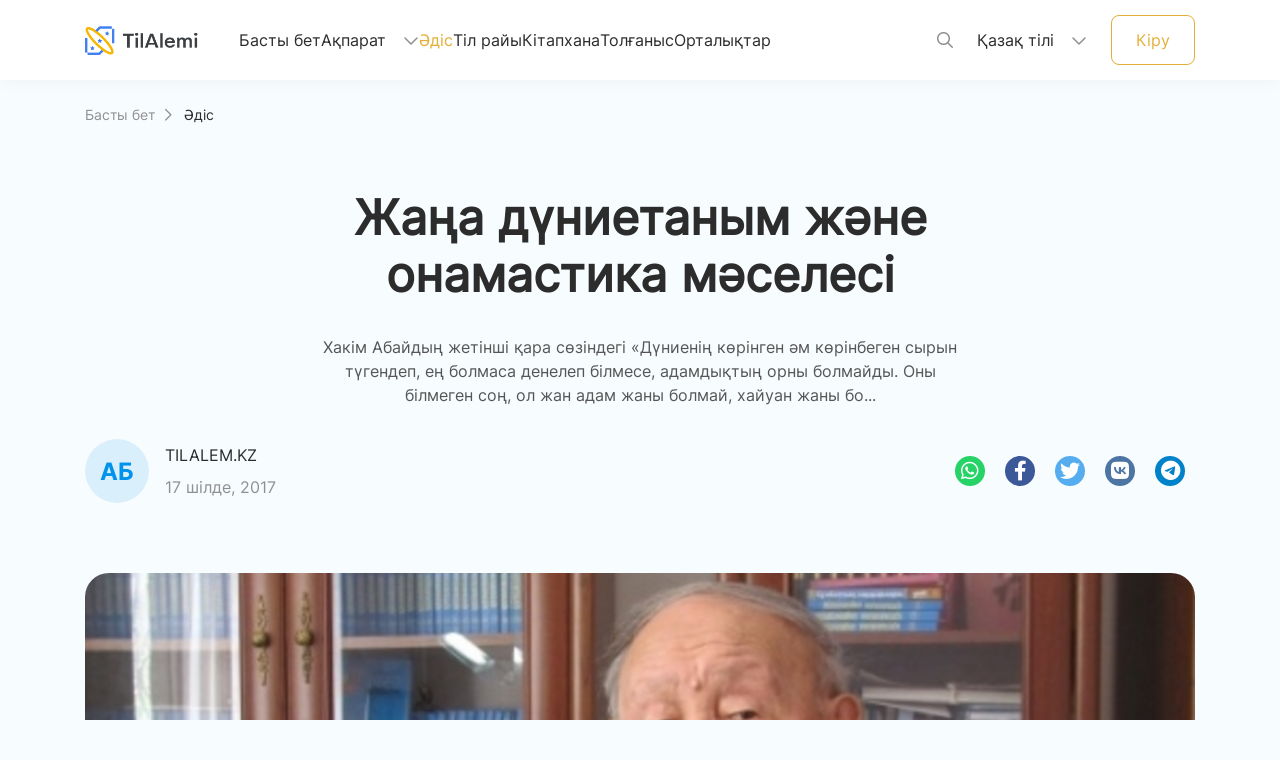

--- FILE ---
content_type: text/html; charset=utf-8
request_url: https://tilalemi.kz/kz/method/jana-dunyetanim-jane-onamastyka-maselesi.html
body_size: 13018
content:
<!DOCTYPE html>
<html lang="kk">

<head>
    <meta content="width=device-width, initial-scale=1, maximum-scale=1, user-scalable=no" name="viewport">
    <meta charset="utf-8">
    <meta http-equiv="X-UA-Compatible" content="IE=edge">
    <link rel="shortcut icon" href="/uploads/images/icon.ico?t=93957" type="image/x-icon">
    <link rel="icon" href="/uploads/images/icon.ico?t=93957" type="image/x-icon">
    <title>​Жаңа дүниетаным және онамастика мәселесі</title>
    <meta name="keywords" content="Til-Qazyna, TilAlemi">
    <meta name="description" content="Хакім Абайдың жетінші қара сөзіндегі «Дүниенің көрінген әм көрінбеген сырын түгендеп, ең болмаса денелеп білмесе, адамдықтың орны болмайды. Оны білмеген соң, ол жан адам жаны болмай, хайуан жаны бо...">
    <meta name="twitter:card" content="summary">
    <meta name="twitter:title" content="​Жаңа дүниетаным және онамастика мәселесі">
    <meta name="twitter:description" content="Хакім Абайдың жетінші қара сөзіндегі «Дүниенің көрінген әм көрінбеген сырын түгендеп, ең болмаса денелеп білмесе, адамдықтың орны болмайды. Оны білмеген соң, ол жан адам жаны болмай, хайуан жаны бо...">
    <meta name="twitter:image" content="/uploads/thumbnail/20240207230304495_big.png">
    <meta name="twitter:image:src" content="/uploads/thumbnail/20240207230304495_big.png">
    <meta name="twitter:domain" content="">
    <meta name="twitter:site"@@ content="Тіл әлемі - ақпараттық портал">

    <meta property="og:title" content="​Жаңа дүниетаным және онамастика мәселесі">
    <meta property="og:description" content="Хакім Абайдың жетінші қара сөзіндегі «Дүниенің көрінген әм көрінбеген сырын түгендеп, ең болмаса денелеп білмесе, адамдықтың орны болмайды. Оны білмеген соң, ол жан адам жаны болмай, хайуан жаны бо...">
    <meta property="og:image:width" content="1200">
    <meta property="og:image:height" content="630">
    <meta property="og:image" content="/uploads/thumbnail/20240207230304495_big.png">
    <meta property="og:type" content="article">
    <meta property="og:url" content="/kz/method/jana-dunyetanim-jane-onamastyka-maselesi.html">
    <meta property="og:site_name" content="Тіл әлемі - ақпараттық портал">

    <link href="/themes/tilalemi/css/all.css" rel="stylesheet" />
    <link rel="stylesheet" href="/themes/tilalemi/fonts/kaznet.css" />
        <link href="/themes/tilalemi/css/bootstrap.min.css" rel="stylesheet" />
    <link href="/themes/tilalemi/css/mdb.min.css" rel="stylesheet" />
    <link href="/themes/tilalemi/css/jquery.toast.min.css" rel="stylesheet" />
    <link href="/themes/tilalemi/css/main.css?v=jON96KvGAXGKGAVUVsHuZvzIMgfFObCXreOL-Ydc2mE" rel="stylesheet" />
    <link href="/themes/tilalemi/css/method.css?v=ZUIAnFKulUQIzgPJaTtabWeTiiSEXYDiO4WPYf6JkeY" rel="stylesheet" />
    <link href="/themes/tilalemi/css/swiper-bundle.min.css" rel="stylesheet" />

</head>

<body class="tilalemi-site">
    <header>
    <div class="navbar navbar-expand-xl fixed-top d-none d-xl-block">
        <nav class="container-xl d-flex align-items-center nav-h">
            <a class="navbar-brand" href="/kz">
                <img src="https://tilalemi.kz/uploads/images/logo-lightLogo.png?t=17882"
                    alt="Тіл әлемі - ақпараттық портал" />
            </a>
            <ul class="navbar-nav">
                <li class="nav-item ">
                    <a class="nav-link" href="/kz">Басты бет <span class="sr-only">(current)</span></a>
                </li>
                <li
                    class="nav-item dropdown ">
                    <a class="nav-link dropdown-toggle" href="javascript:void(0)" id="navbarDropdown" role="button"
                        data-toggle="dropdown" aria-haspopup="true" aria-expanded="false">
                        Ақпарат
                        <i class="fa-regular fa-chevron-down"></i>
                    </a>
                    <div class="dropdown-menu" aria-labelledby="navbarDropdown">
                        <a class="dropdown-item "
                            href="/kz/news/list">Жаңалықтар</a>
                        <a class="dropdown-item "
                            href="/kz/anonstar/list">Анонстар</a>
                    </div>
                </li>
                <li class="nav-item active">
                    <a class="nav-link" href="/kz/method/list">Әдіс</a>
                </li>
                <li class="nav-item ">
                    <a class="nav-link" href="/kz/langsitu/list">Тіл райы</a>
                </li>
                <li class="nav-item ">
                    <a class=" nav-link" href="/kz/library/list">Кітапхана</a>
                </li>
                <li
                    class="nav-item ">
                    <a class="nav-link" href="/kz/contemplation/list">Толғаныс</a>
                </li>
                <li class="nav-item ">
                    <a class="nav-link" href="/kz/center/list">Орталықтар</a>
                </li>
            </ul>
            <div class="d-flex align-items-center">
                <a href="/kz/modal/search" rel="custom-modal" class="search-btn">
                    <i class="fa-regular fa-magnifying-glass search-icon" data-toggle="modal"
                        data-target="#modalSearch"></i>
                </a>
                <div class="nav-item dropdown">
                    <a class="nav-link dropdown-toggle site-lang" href="#" id="navbarDropdown" role="button"
                        data-toggle="dropdown" aria-haspopup="true" aria-expanded="false">
                        Қазақ тілі
                        <i class="fa-regular fa-chevron-down"></i>
                    </a>
                    <div class="dropdown-menu dropdown-menu-right" aria-labelledby="navbarDropdown">
                            <a class="dropdown-item active"
                                data-language="kz" href="javascript:void(0);">
                                <span class="d-none d-md-inline "
                                    rel="qar-static-text">Қазақша</span>
                                <span class="d-md-none" rel="qar-static-text">Қаз</span>
                            </a>
                            <a class="dropdown-item "
                                data-language="latyn" href="javascript:void(0);">
                                <span class="d-none d-md-inline "
                                    rel="qar-static-text">Qazaqsha</span>
                                <span class="d-md-none" rel="qar-static-text">Qaz</span>
                            </a>
                            <a class="dropdown-item "
                                data-language="tote" href="javascript:void(0);">
                                <span class="d-none d-md-inline tote"
                                    rel="qar-static-text">قازاقشا</span>
                                <span class="d-md-none" rel="qar-static-text">قاز</span>
                            </a>
                    </div>
                </div>
                    <div class="loginout-section d-flex align-items-center login-btn">
                        <a href="/kz/modal/login" rel="custom-modal">Кіру</a>
                    </div>



            </div>
        </nav>
    </div>
    <div class="navbar navbar-expand-xl fixed-top d-xl-none">
        <nav class="container-xl d-flex align-items-center nav-h">
            <a class="navbar-toggler" href="/kz/modal/menu" rel="custom-modal">
                <span class="d-flex align-items-center"><i class="fa-regular fa-bars"></i></span>
            </a>
            <a class="navbar-brand mx-auto" href="/kz">
                <img src="/uploads/images/logo-lightLogo.png?t=17882" alt="Тіл әлемі - ақпараттық портал" />
            </a>
            <div class="loginout-section d-flex align-items-center">
                <a href="javascript:;" data-toggle="modal" data-target="#modalSearch">
                    <i class="fa-regular fa-magnifying-glass d-none d-md-block"></i>
                </a>
                <div class="loginout-section d-flex align-items-center login-btn">
                    <a class="d-none d-md-block" href="/kz/modal/login" rel="custom-modal">Кіру</a>
                </div>
                    <a href="/kz/modal/login" rel="custom-modal">
                        <i class="fa-regular fa-arrow-right-from-bracket d-md-none"></i>
                    </a>
            </div>
        </nav>
    </div>
    <div class="nav-h"></div>
</header>
        
<main class="news container-xl">
    <div class="row breadcrumb">
        <div class="col-12">
            <a href="/kz">Басты бет<i
                    class="fa-regular fa-chevron-right"></i></a>
            <span>Әдіс</span>
        </div>
    </div>

    <div class="row justify-content-center">
        <div class="col-12 col-md-8">
            <h1 class="page-title">​Жаңа дүниетаным және онамастика мәселесі</h1>
        </div>
        <div class="col-12 col-md-10 col-xl-7 text-center sub-title">
            Хакім Абайдың жетінші қара сөзіндегі «Дүниенің көрінген әм көрінбеген сырын түгендеп, ең болмаса денелеп білмесе, адамдықтың орны болмайды. Оны білмеген соң, ол жан адам жаны болмай, хайуан жаны бо...
        </div>
    </div>

    <div class="row share">
        <div class="col-12 d-flex justify-content-between align-items-center">
            <div class="author d-flex">
                <img class="avatar" src="/themes/tilalemi/images/avatar.png" alt="Tilalem.kz" />
                <div class="info d-flex flex-column justify-content-around">
                    <p class="name">Tilalem.kz</p>
                    <p class="date">17 шілде, 2017</p>
                </div>
            </div>
            <div class="social-icons d-flex">
                <a type="button" class="btn-floating btn-small" style="background-color: rgb(37, 211, 102);" href="whatsapp://send?text=​Жаңа дүниетаным және онамастика мәселесі https://tilalemi.kz/kz/method/jana-dunyetanim-jane-onamastyka-maselesi.html"><i class="fab fa-whatsapp"></i></a>
                <a type="button" class="btn-floating btn-small" style="background-color: rgb(59, 89, 152);" href="javascript:void(0)" onclick="javascript:window.open('http://www.facebook.com/share.php?u=https://tilalemi.kz/kz/method/jana-dunyetanim-jane-onamastyka-maselesi.html','','height=500,width=650,top=0,left=0,toolbar=no,menubar=no,scrollbars=no, resizable=no,location=no, status=no')"><i class="fab fa-facebook-f"></i></a>
                <a type="button" class="btn-floating btn-small" style="background-color: rgb(85, 172, 238);" href="javascript:void(0)" onclick="javascript:window.open('http://twitter.com/home/?status= ​Жаңа дүниетаным және онамастика мәселесі https://tilalemi.kz/kz/method/jana-dunyetanim-jane-onamastyka-maselesi.html','','height=500,width=650,top=0,left=0,toolbar=no,menubar=no,scrollbars=no, resizable=no,location=no, status=no')"><i class="fab fa-twitter"></i></a>
                <a type="button" class="btn-floating btn-small" style="background-color: rgb(76, 117, 163);" href="javascript:void(0)" onclick="javascript:window.open('http://vk.com/share.php?url=https://tilalemi.kz/kz/method/jana-dunyetanim-jane-onamastyka-maselesi.html&title=​Жаңа дүниетаным және онамастика мәселесі','','height=500,width=650,top=0,left=0,toolbar=no,menubar=no,scrollbars=no, resizable=no,location=no, status=no')"><i class="fab fa-vk"></i></a>
                <a type="button" class="btn-floating btn-small" style="background-color: rgb(0, 130, 202);" href="javascript:void(0)" onclick="javascript:window.open('https://telegram.me/share/url?url=https://tilalemi.kz/kz/method/jana-dunyetanim-jane-onamastyka-maselesi.html&text=​Жаңа дүниетаным және онамастика мәселесі','','height=500,width=650,top=0,left=0,toolbar=no,menubar=no,scrollbars=no, resizable=no,location=no, status=no')"><i class="fab fa-telegram-plane"></i></a>
            </div>
        </div>
    </div>

    <div class="row content justify-content-center align-items-center">
        <div class="col-12">
            <img src="https://tilalemi.kz/uploads/thumbnail/20240207230304495_big.png" class="w-100" />
        </div>
        <div class="col-12">
            
                                                    <p style="text-align: justify;">Бұл мәселені яғни дүниенің көрінбеген және көрінген сырын Еуропалықтар 16 ғасырда-ақ танып-білсе де, оларды үйлестіре қараудың жолына түсе алмаған. Мысалы сол заманның көрнекті ғалымы испандық Рено Декарт «Арнайы құрылғылар мен өлшеуге болатын нәрселерді ғана зерттеп, ғылым деп осыны ғана айтайық. Ал сана деген көзге көрінбейді, прибормен өлшенбейді. Бар екенін білеміз. Бірақ көзге көрінбейтін нәрсені зерттеп қайтеміз» деп бірден-ақ олар дүниенің көзге көрінген жағын зерттеуге бет бұрып кетті де, дүниенің көрінбеген сырын яғни рухани әлемді зерттеуден бас тартты, олар бүкіл Еуропалықтарды материалистік атеистік жолға бағытқа сілтеп жіберді.<br></p><p style="text-align: justify;">1917 жылы большевиктер партиясы билікке келген соң материалистік атеистік танымды жалғастырып, дамытып қоғамдық сананы қалыптастырудың теориялық, идеологиялық негізіне айналдырды. 1922 жылы «Құдайсыздар» деп аталатын газетін шығарып, қоғамды тұтастай атеистік жолға түсірді. Руханият жолын ұстаған поптар мен молдаларды қуғындап, атып шіркеу мен мешіт атаулыны қиратты. Қашан КПСС пен ССРО күйрегенше жоғарғы оқу орындарында Атеизм негіздері деген оқулықты оқып емтихан тапсырып жатты. Бүкіл қоғамның рухани өмірінде материалистік, атеистік дүниетаным үстемдік етіп келді. </p><p style="text-align: justify;">Ресей империясы жаулап алған 47 түрік халқы да осы материалистік атеистік дүниетанымның қыспағында қалды. Халық қаншалықты идеологиялық қысымда қалса да, ауылдық жерлердегі түрік халықтары ата-бабалары ұстанған исламият пен ұлттық дәстүрлерін шама келгенше ұстап қалуға тырысты. Өйткені «Уықты ұстайтын – басқұр, халықты ұстайтын – дәстүір» деген мақалдың босқа айтылмайтыны да, шындыққа сай айтылғаны да байқалады. Ертеде қытай барлаушылары түрік халқын жаулап бодан етуге болады, бірақ олар ұстанған халықтық әдет-ғұрып салт-сана дәстүрлерін бұза алмайды деген пікірлері де советтік тұрмыста, ол ұстанған идеологияға құлай берілмей ата-бабалары ұстанған жолы қаншалықты қыспаққа алынса да, шет жағасын ұстанып қалуы халық тәуелсіздігін алған заманда да өз көрінісін беруі – көп мәселенің әуже алып кетуінің өзі-ақ айғақтап тұр. </p><p style="text-align: justify;">Ал онамастикалық ғылым салалары саясатпен тікелей байланысты болғандықтан, кеңестік билік кезеңінде отаршылдық, тоталитарлық елді мекен жер атауларының ұлттық дәстүр шетке ығыстырылып, орыстанған елді мекен жер атауларымен антропонимдер басымдыққа айналды.</p><p style="text-align: justify;">Ойшыл ақын Мағжан Жұмабаев айтқандай</p><p style="text-align: justify;">Түріктер енші алысып көшкенінде</p><p style="text-align: justify;">Қазаққа қара шаңырақ қалыпты ғой, -</p><p style="text-align: justify;">деп қара шаңырақтың мән мағынасы атадан қалған ұлттық дәстүрдің сақталуын меңзеп тұр.</p><p style="text-align: justify;">Билікке келген орталық өздері ұстанған онамастикалық саладағы затшылдық, атеистік танымын түрік тілді халықтарға сырттай билік күшімен ендіріп, олардың ғасырлар бойы ұстанып келген ұлттық дәстүр негізіндегі елді мекен жер атауларын сыртқа қақты. Мысалы Ресей империясы проваславия дінінің онамастикалық дәстүрін ұстануы себепті, оны түрік халықтарына тықпалады. Мысалы елді мекен жер атауларын адам атына қою дәстүрі Византия императоры Константиннің әрекетінен басталған. Ол Византия империясының астанасына өз атын беруі себепті, астана Константинопль яғни Константин қаласы деп атануы себепті, осы дәстүрді Ресей империясы қабылдап, топоним атауларын адам атына қою дәстүрі олардың ұлттық дәстүріне айналып кетті. Мысалы Мәскеу (Ахад Москаның атына 1088 жылы қойылды), Ленинград, Сталинград, Калининград!!! Бұл атаулар олар үшін қалыпты құбылыс. Ал қазақтардың ірі елді мекен жер атауларына адам атына қойылмайды, микротапонимдерге ғана қойылады. Мысалы пәленшенің құдығы, түгеншенің асуы деген сияқты аталымдар. Ресей отаршылдары бұл кезде отаршылдық тапонимдерді қазақ жеріне қалағанынша қойып жатты. Мысалы Вановка, Самсоновка, Галовочовка, Гродеков т.б. </p><p style="text-align: justify;">Билік басына халықтар көсемі Сталиннің бас хатшыға сайланған соң, әсіресе 1937 жылғы қызыл қырғыннан кейін ССРО аумағында тотариларлық тапонимдер алыс жақын жер атауларында, колхоз совхоз, мектеп пен жоғарғы оқу орындарында қойылып жатты. Бұл құбылыс, әсіресе, саяси биюро мүшелерінің көпшілігі «халық жауы» деп ұсталынған тұста адам айтқысыз жылдамдықпен қойылып тираждап көбейіп жатты. Мысалы менің туған ауылым Майтөбе 1867 жылы Майлыкент болысына қарасты № 13 ауыл деп аталды. Кеңестік билік кезінде ол ауыл Қарасу ауылшаруашылық артелі, Көктерек колхозы, Калинин колхозы, Жданов колхозы, Қызыл жұлдыз колхозы ақыры кеп Жуалы совхозы Мишурин атындағы совхозы деп 8 рет алмасса, тәуелсіздік заманы орнасымен 1997 жылы Майтөбе ауылы деп тарихи атымен аталып қалды. Сонда 1867 жылға Майлыкент болысындағы №13-ші ауыл 1997 жылға дейінгі аралықта яғни 130 жыл ішінде 6 ұрпақ алмасып үлгергенде, бүгінгі Майтөбе ауылындағы жастар өз ауылының не себепті 8 рет өзгеріп алмасу себептерінің тарихын біле бермейді. Әрине, мұндай жылдам алмасу Қазақстандағы макротапонимдер мен микротапонимдердің бәрінде болып өтті. Қоғамдағы бұл іспеттес саяси әлеуметтік болмыстан туындап жатқан халықтық, отаршылдық, тотолитарлық елді мекен жер атауларындағы алмасулар тарихы – біздің қасіретті тағдырымыздың онамастикалық санадағы өзгерістер мен саяси қысымдардың көрінісі десек жөн болар. Жоғарыда баяндалған онамастика саласындағы жойқын өзгерістер тарихына назар аударуға міндеттіміз:</p><p style="text-align: justify;">1) Туған ел, туған жердегі елді мекен жер атаулары ғасырлар бойы қазақ халқының ұстанып келген ұлттық дәстүрлерді аяусыз жауша тиген отаршылдық, тоталитарлық тапонимдер жойып жіберіп, халықтық жадымыз мен санамызды сыртқа қағып ұмыттыруы - Ресей империясының шоқындырып орыстандыру саясатынан туындап жатқан қасіретті құбылыс болып табылады.</p><p style="text-align: justify;">2) Енді материалистік, атеистік дүниетаным өзгеріп оның орнына квантты физиктері дәлелдеп ғылыми тұрғыдан орнықтырған әлемді Ұлы сана билейді деген мүлде жаңа дүниетаным орнықты. Осы себепті идеалық негізі төңкеріліп жаппай дағдарысқа ұшыраған гуманитарлық ғылым салалары тәрісзді онамастикалық ғылымның салалары да дағдарысқа ұшырады. Енді бұл ғылым саласы саясатпен тікелей байланысты болғандықтан, оны жаңа дүниетаным тұрғысынан қарап, осы таным талабына сай іс-әрекетке кірісу міндеті алға қойылып отыр:</p><p style="text-align: justify;">а) Ескі таным негізінен туындаған отаршылдық тапонимдерден түгелдей арылу талабы алға қойылғандықтан, таяу жылдар ішінде елді мекен жер атауларындағы отаршылдық тапонимнің іздері тарихтан өшуі керек. </p><p style="text-align: justify;">ә) Жаңа дүниетаным барлық салада орнығуы себепті кеңестік билік тұсында елді мекен жер атауларына жаппай қойылған қайраткерлер мен партия совет қызметкерлерінің аты, тіпті тираждап қойылуы себепті олардан арылып тазалану әрекеті қолға алынып нақтылы іс-қимылға кірісудің қарқыны күшеймек. Бірақ бұл процес халық санасының самарқаулануы себепті қарсылық ұзаққа созылуы мүмкін. Өйткені тотолитарлық тапонимдерден арылу іс-әрекеті ұзақ мерзімге созылмақ.</p><p style="text-align: justify;">б) Бірақ бұл дүниетанымдағы басты кемшілік – дүниенің көрінген сыры мен көрінбеген сырын үйлестіре алып зерттеудің орнына, бұл аса күрделі құбылыстың бір жағына, яғни дүниенің көрінген сырын танып білуге шешуші мән берілді де, дүниенің көрінбеген сырына жатырқай қарауды испан ғалымдары бастады. Мысалы, атақты испан ғалымы Рена Декарт: «Арнайы құрылғылармен өлшеуге болатын нәрселерді ғана зерттейік, ғылым деп осыны ғана айтайық, ал сана (дүниенің көрінбеген сыры М.М.) деген көзге көрінбейді, прибормен өлшенбейді. Бар екенін білеміз. Бірақ көзге көрінбейтін нәрсені зерттеп қайтеміз», - деп, рухани әлемді (жанды) зерттеп, танып, сырын ашудан бас тартты. Бұл сыңаржақ әрекет Еуропа халықтарының дүниетанымын материалистік, атеистік таныммен қалыптасуына алып келді. Еуропа халықтары бес ғасыр бойы таза материалистік, жауынгер атеистік танымнаң шеңберінен шыға алмай, осы дүниенің тұтқынында қалды. Мұның нәтижесі бүгінде бүкіл еуропалықтар мен Ресей империясын қоса есептегенде ондағы халықтардың мінез-құлқы бұзылып, бүгінгі бейшаралық қалыпқа түсті, рухани танымдағы теріс ұғымның тар шеңберінен шыға алмай адасуда....  Алдағы күндерде кеңес билігі ендірген бөтен дүниетанымнан туындап онамастикаға енген жат дәстүр енді ұлттық дәстүрге ауысуы заңдылық. Мысалы макротапонимдерге жеке кісі аттарын қоюдан бас тарту талабын жүзеге асыруды қолға алу басты міндетімізге айналмақ.</p><p style="text-align: justify;">в) Осы таным тұрғысынан келіп жеке азаматтардың аты жөні әлемде тек славян халқында дәстүр ретінде үш аталымнан келетін. Мысалы Александр Сергеевич Пушкин деп жазылуы сияқты құбылыс, Мұхтар Омарханұлы, Бауыржан Момышұлы, Рабиға Сыздыққызы, Қажымұқан келіні деп жазылатын ұлттық дәстүрді қалыптастыру жөн. Микротапонимдердегі көше, мектеп, ауыл т.б аталымдары да ұлттық дәстүр тұрғысынан қойылғаны жөн. Мысалы Абай даңғылы, Мәншік көшесі, Мәлік мектебі деген сипатта аталмағы жөн. </p><p style="text-align: justify;"> Бүгінде қазақ антропонидері өзінің ұлттық табиғи болмысын бұзып алғаны айтылып та, жазылып та жүр. Бұл құбылыс қазақ жерін жеті рет жаулаған басқыншылық заманындағы жеті қабатында орны анық байқалып тұрады. Ол қабаттар: 1) Қытайлық, 2)Парсылық қабат, 3) гректік қабат, 4) арабтық қабат, 5)моңғолдық қабат, 6) қалмақтық қабат, 7) орыстық қабат. Осы қабаттардың ішінде ең залалды қауіпті қабат арабтар мен орыстардың отаршылдық саясатында жатыр.</p><p style="text-align: justify;"> Арабтар ислам дінін тарату мақсатында басқыншылық жасағанда отаршылдық айла тәсілдердің не бір жаңа тәсілдерін қолданысқа түсірген әрекеті орта ғасыр ғалымы ад-Наршахидің «Бұхара тарихы» кітабында жан жақты жазылып әшкереленді. Солардың жұқсыз бар айла тәсілі «Жабайылардлы жабайылардың қолымен қыру» тәсілі. Бұл айла тәсілді орыс пен қытай мемлекеті қазақ пен ноғай халқының ұлан байтақ даласын жаулап алуға күші жетпей тұрған кезде, 1723 жылы ресей қытай қалмақ үшеуі тіл табысып, қазақ, ноғайды жер бетінен жойып ұлы даласын бөлісіп алуға іштей бірігіп, бір байламға келгенде, «Жабайыларды жабайылардың қолымен қырып жою» тәсілін тарихымыздан білеміз. Ресей, қытай империясы қалмақ пен қазақты бір біріне айдап салып, қырғын соғыста екі халықты бір біріне қырғызды. Осы соғыста қазақтардың үштен екісі қырылса, ал қалмақ тұтас жойылып, мемілекетінен айырылды. Осы екі қырылған халықтан босаған жерді екі империя келісе отырып бөліп алды. Әрең тірі қалған қазақ Ресей мен қытайдың бодандық хамытын киіп, 260 жылда (1731 – 1991) әрең дегенде тәуелсіздікке қолы жетті. Осы жағдайға байланысты қазақ антропонимдері айтарлықтай өзгеріске ұшырап жұтай түсті. Оларды бұрынғы дәстүрлі ұлттық антропонимдерге айналдыру үшін аудандық ЗАГС орындары мен бірлікте бір жүйеге түсіру арқылы бұрыңғы табиғи болмысымызға келтіре аламыз.     </p>                                            
        </div>
        <div class="col-12">
            <hr />
        </div>
    </div>

    <div class="row evaluate flex-column align-items-center">
        <div class="col-12 col-md-8 col-xl-6 opinion">
            <p class="text-center">Баға беріңіз</p>
            <form action="/kz/comment" method="post" class="d-flex flex-column align-items-center" id="member-comment">
                <input type="hidden" name="articleType" value="Methodology" />
                <input type="hidden" name="articleId" value="587" />
                <div class="rate d-flex">
                    <input class="comment-rate" type="hidden" name="rate" value="0" />
                    <a href="javascript:;" class="price">
                        <i class="fa-solid fa-star"></i>
                    </a>
                    <a href="javascript:;" class="price">
                        <i class="fa-solid fa-star"></i>
                    </a>
                    <a href="javascript:;" class="price">
                        <i class="fa-solid fa-star"></i>
                    </a>
                    <a href="javascript:;" class="price">
                        <i class="fa-solid fa-star"></i>
                    </a>
                    <a href="javascript:;" class="price">
                        <i class="fa-solid fa-star"></i>
                    </a>
                </div>
                <textarea name="content" rows="4" placeholder="Пікір қалдырыңыз"></textarea>
                <button type="submit" class="btn send" data-loading-text="Жүктелуде...">Жіберу</button>
            </form>
        </div>
        

    <ul class="col-12 col-md-10 col-xl-8 comments" id="comment-list">
    </ul>


    </div>
</main>

    
<footer class="tilalemi-page-footer text-center text-md-left">
    <div class="container-xl">
        <div class="footer-main row">
            <div class="col-md-4 col-xl-4 text-left">
                <a href="index.html" class="footer-logo mb-2">
                    <img src="https://tilalemi.kz/uploads/images/logo-darkLogo.png?t=67865" alt="Тіл әлемі - ақпараттық портал" />
                </a>
                <div class="row">
                    <div class="col-8 col-md-12">
                        <p>Қазақ тілін үйренудегі сіздің онлайн көмекшіңіз</p>
                    </div>
                </div>
                <div class="row">
                    <div class="container">
                        <div class="row mt-3 mb-4">
                            <div class="col-md-12 footer-brand-icons d-flex">
                                    <a href="https://www.instagram.com/tilqazyna" target="_blank"><i class="fab fa-instagram"></i></a>
                                    <a href="https://www.facebook.com/profile.php" target="_blank"><i class="fab fa-facebook"></i></a>
                                    <a href="//www.youtube.com" target="_blank"><i class="fab fa-youtube"></i></a>
                                    <a href="https://api.whatsapp.com/send?phone=77172408367" target="_blank"><i class="fab fa-whatsapp"></i></a>
                                    <a href="https://t.me" target="_blank"><i class="fab fa-telegram-plane"></i></a>
                            </div>
                        </div>
                    </div>
                </div>
                    <div class="row">
                        <div class="col-12">
                            <!-- Yandex.Metrika informer -->
<div style="overflow:hidden;display:inline-block;">
    <a href="https://metrika.yandex.kz/stat/?id=38973600&amp;from=informer"
       target="_blank" rel="nofollow">
        <img src="https://informer.yandex.ru/informer/38973600/3_1_FFFFFFFF_EFEFEFFF_0_pageviews"
             style="width:88px; height:31px; border:0;" alt="Яндекс.Метрика" title="Яндекс.Метрика: данные за сегодня (просмотры, визиты и уникальные посетители)" class="ym-advanced-informer" data-cid="38973600" data-lang="ru" />
    </a>
</div>
<!-- /Yandex.Metrika informer -->
<!-- Yandex.Metrika counter -->
<script type="text/javascript">(function (d, w, c) {
        (w[c] = w[c] || []).push(function () {
            try {
                w.yaCounter38973600 = new Ya.Metrika({
                    id: 38973600,
                    clickmap: true,
                    trackLinks: true,
                    accurateTrackBounce: true
                });
            } catch (e) { }
        });

        var n = d.getElementsByTagName("script")[0],
            s = d.createElement("script"),
            f = function () { n.parentNode.insertBefore(s, n); };
        s.type = "text/javascript";
        s.async = true;
        s.src = "https://mc.yandex.ru/metrika/watch.js";

        if (w.opera == "[object Opera]") {
            d.addEventListener("DOMContentLoaded", f, false);
        } else { f(); }
    })(document, window, "yandex_metrika_callbacks");</script>
<noscript><div><img src="https://mc.yandex.ru/watch/38973600" style="position:absolute; left:-9999px;" alt="" /></div></noscript>
<!-- /Yandex.Metrika counter -->

                        </div>
                    </div>
            </div>
            <hr class="w-100 clearfix d-md-none" />
            <div class="col-md-4 col-xl-3 offset-xl-1 mb-4 mb-md-0">
                <h5 class="footer-title text-left">Бөлімдер</h5>
                <div class="row main-links">
                    <div class="col-6">
                        <div><a href="/kz">Басты бет</a></div>
                        <div><a href="/kz/news/list">Жаңалықтар</a></div>
                        <div><a href="/kz/anonstar/list">Анонстар</a></div>
                        <div><a href="/kz/method/list">Әдіс</a></div>
                    </div>
                    <div class="col-5">
                        <div><a href="/kz/langsitu/list">Тіл райы</a></div>
                        <div><a href="/kz/library/list">Кітапхана</a></div>
                        <div><a href="/kz/contemplation/list">Толғаныс</a></div>
                        <div><a href="/kz/center/list">Орталықтар</a></div>
                    </div>
                </div>
            </div>
            <div class="col-12 col-md-4 col-xl-3 offset-xl-1 contacts">
                <h5 class="footer-title text-left">Байланыс</h5>
                <div class="row">
                    <div class="col-12 mb-3">
                        <div class="row">
                            <div class="col-1">
                                <i class="fa-light fa-location-dot"></i>
                            </div>
                            <div class="col-6 col-md-10 text-left">
                                <a href="javascript:void(0);">Астана қаласы, Сауран көшесі, 7А </a>
                            </div>
                        </div>
                    </div>
                    <div class="col-12">
                        <div class="row">
                            <div class="col-1">
                                <i class="fa-light fa-phone"></i>
                            </div>
                            <div class="col">
                                <div class="row">
                                    <div class="col-12 text-left">
                                        <a href="tel:&#x2B;77172408367">&lrm;&#x2B;77172408367</a>
                                    </div>
                                    <div class="col-12 text-left">
                                        <a href="tel:+77172408393">&lrm;+77172408393</a>
                                    </div>
                                </div>
                            </div>
                        </div>
                    </div>
                </div>
            </div>
        </div>
        <hr />
        <div class="footer-copyright text-left">
            © 2023 “Til-Qazyna” Барлық құқықтар сақталған.
        </div>
    </div>
</footer>

    <script type="text/javascript" src="/themes/tilalemi/js/jquery.min.js"></script>
    <script type="text/javascript" src="/themes/tilalemi/js/popper.min.js"></script>
    <script type="text/javascript" src="/themes/tilalemi/js/bootstrap.min.js"></script>
    <script type="text/javascript" src="/themes/tilalemi/js/mdb.min.js"></script>
    <script type="text/javascript" src="/themes/tilalemi/js/swiper-element-bundle.min.js"></script>
    <script type="text/javascript" src="/themes/tilalemi/js/swiper-bundle.min.js"></script>
    <script type="text/javascript" src="/themes/tilalemi/js/jquery.toast.min.js"></script>
    <script type="text/javascript" src="/themes/tilalemi/js/infinite-scroll.pkgd.min.js"></script>
    <script type="text/javascript" src="/themes/tilalemi/js/main.js?v=juuZ-2iE0mRC7dwaPlPgGgs9_nvN0s7lJn6fGwd26BA"></script>
    
<!-- Global site tag (gtag.js) - Google Analytics -->
<script async src="https://www.googletagmanager.com/gtag/js?id=UA-145754092-2"></script>
<script>
  window.dataLayer = window.dataLayer || [];
  function gtag(){dataLayer.push(arguments);}
  gtag('js', new Date());

  gtag('config', 'UA-145754092-2');
</script>
		<script>
  (function(i,s,o,g,r,a,m){i['GoogleAnalyticsObject']=r;i[r]=i[r]||function(){
  (i[r].q=i[r].q||[]).push(arguments)},i[r].l=1*new Date();a=s.createElement(o),
  m=s.getElementsByTagName(o)[0];a.async=1;a.src=g;m.parentNode.insertBefore(a,m)
  })(window,document,'script','https://www.google-analytics.com/analytics.js','ga');

  ga('create', 'UA-86035016-1', 'auto');
  ga('send', 'pageview');

</script></body>

</html>


--- FILE ---
content_type: text/css
request_url: https://tilalemi.kz/themes/tilalemi/fonts/kaznet.css
body_size: 84923
content:
@font-face {
    font-family: 'KazNet';
    src: url('[data-uri]') format('woff2'),
        url('[data-uri]') format('woff');
    font-weight: normal;
    font-style: normal;
    font-display: swap;
}

